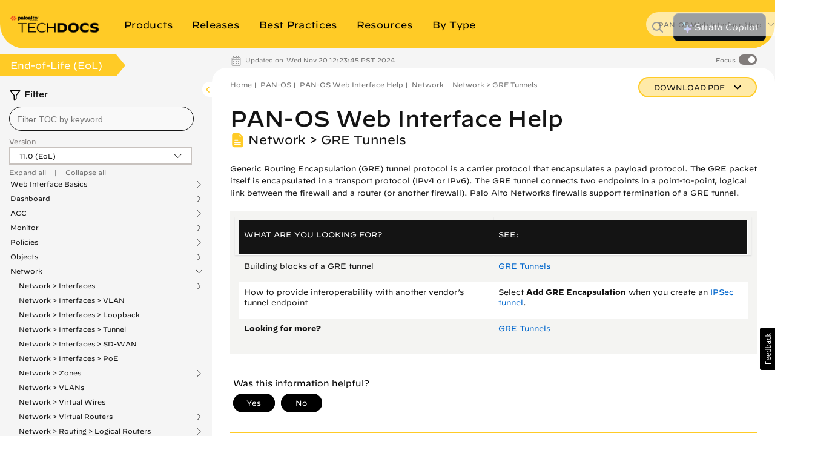

--- FILE ---
content_type: application/x-javascript;charset=utf-8
request_url: https://sstats.paloaltonetworks.com/id?d_visid_ver=5.5.0&d_fieldgroup=A&mcorgid=9A531C8B532965080A490D4D%40AdobeOrg&mid=50482638095603488105210429582911574168&ts=1769900628408
body_size: -33
content:
{"mid":"50482638095603488105210429582911574168"}